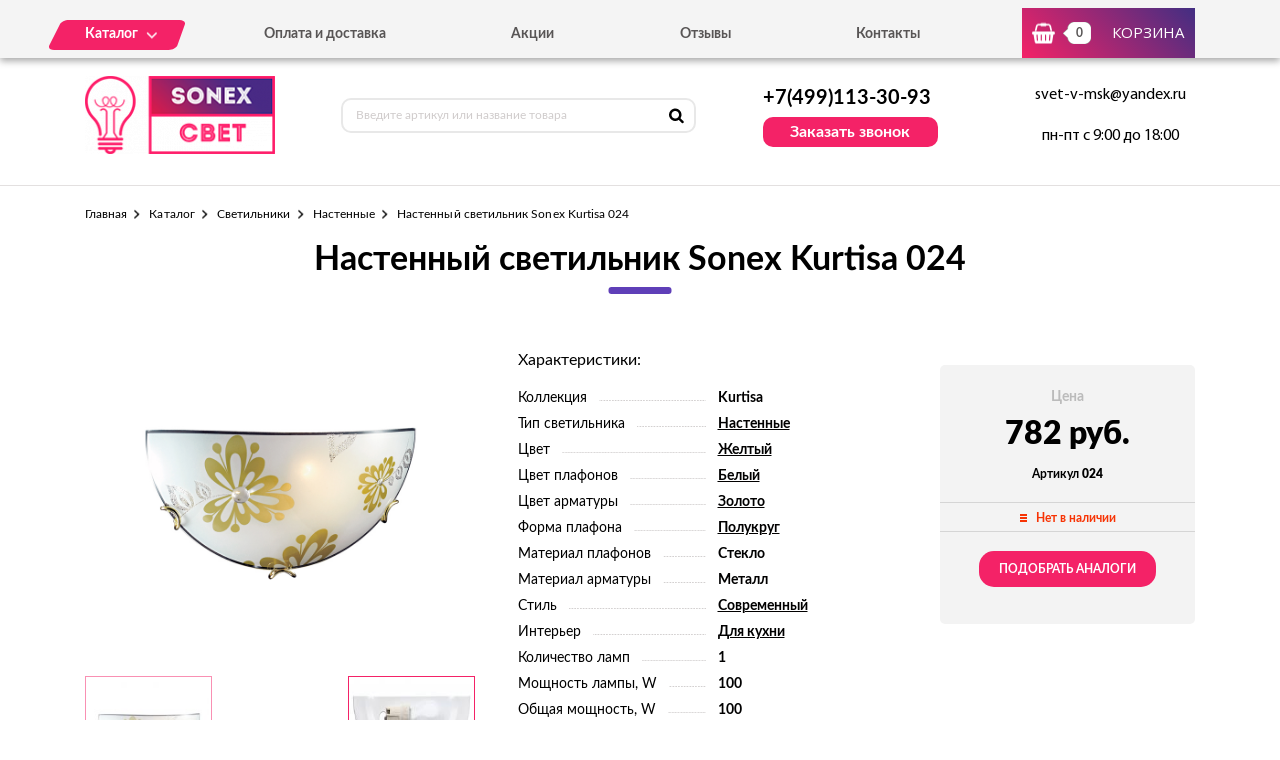

--- FILE ---
content_type: text/html; charset=UTF-8
request_url: https://sonex-svet.ru/tovar/024-nastennyi-svetilnik-sonex-kurtisa-024
body_size: 6744
content:
<!DOCTYPE html>
<html lang="ru">
<head>
  <meta charset="utf-8">

  <title>Настенный светильник Sonex Kurtisa 024 - можно купить по цене 782 руб. в нашем интернет-магазине с доставкой от 0 руб.</title>
  <meta name="description" content="Настенный светильник Sonex Kurtisa 024" />
  <meta name="keywords" content="Настенный светильник Sonex Kurtisa 024" />

  <link rel="shortcut icon" href="/img/favicon.ico" type="image/x-icon">
  <meta http-equiv="X-UA-Compatible" content="IE=edge">
  <meta name="viewport" content="width=device-width, initial-scale=1, maximum-scale=1">
  <meta name = "format-detection" content = "telephone=no">
  <link href="https://fonts.googleapis.com/css?family=Montserrat:400,600,700,800|Open+Sans|Roboto&amp;subset=cyrillic" rel="stylesheet">
  <link rel="stylesheet" href="/libs/fancybox/jquery.fancybox.css">
  <link rel="stylesheet" href="/libs/swiper/swiper.css">
  <link rel="stylesheet" href="/libs/jquery-ui/jquery-ui.min.css">
  <link rel="stylesheet" href="/libs/jQueryFormStylerMaster/jquery.formstyler.css">
  <link rel="stylesheet" href="/css/normalize.css">
  <link rel="stylesheet" href="/css/fonts.css">
  <link rel="stylesheet" href="/css/main.css">

  <script async src="https://www.googletagmanager.com/gtag/js?id=UA-156346145-1"></script>
  <script>
    window.dataLayer = window.dataLayer || [];
    function gtag(){dataLayer.push(arguments);}
    gtag('js', new Date());

    gtag('config', 'UA-156346145-1');
  </script>

</head><body>

<div class="site-wrap">
    <header class="main-header">
        <div class="main-header-wrap1">
            <div class="container">
                <div class="main-header-flex-container1">
                    <nav class="main-header-nav"><ul class="main-header-list" id="menu1"><li class="link-menu"><a href='/katalog/svetilniki-sonex' class=""><span>Каталог</span></a><ul style="display: none" class="hidden_list1 menu-style1"><li><a href='/katalog/nakladnye-svetilniki' class="">Накладные</a></li><li><a href='/katalog/nastennye-svetilniki' class="">Настенные</a></li><li><a href='/katalog/potolochnye-svetilniki' class="">Потолочные</a></li><li><a href='/katalog/nastenno-potolochnye-svetilniki' class="">Настенно-потолочные</a></li></ul></li><li><a href='/oplata-i-dostavka' class="">Оплата и доставка</a></li><li><a href='/akcii' class="">Акции</a></li><li><a href='/otzyvy' class="">Отзывы</a></li><li><a href='/kontakty' class="">Контакты</a></li></ul></nav>
                    <div class="main-header-bascket-wrap">
                        <a href="/cart" class="main-header-bascket fancybox">
                            <b id="top_basket">0</b>
                            <span>Корзина</span>
                        </a>
                    </div>
                    <div class="menuToggle"></div>
                </div>
            </div>
            <div class="menu"><ul class="menu-list1"><li><a href='/katalog/svetilniki-sonex' class="mobdop ">Каталог</a><ul class="menu-list2"><li><a href='/katalog/nakladnye-svetilniki' class="">Накладные</a></li><li><a href='/katalog/nastennye-svetilniki' class="">Настенные</a></li><li><a href='/katalog/potolochnye-svetilniki' class="">Потолочные</a></li><li><a href='/katalog/nastenno-potolochnye-svetilniki' class="">Настенно-потолочные</a></li></ul></li><li><a href='/oplata-i-dostavka' class="">Оплата и доставка</a></li><li><a href='/akcii' class="">Акции</a></li><li><a href='/otzyvy' class="">Отзывы</a></li><li><a href='/kontakty' class="">Контакты</a></li></ul></div>
        </div>
        <div class="main-header-wrap2">
            <div class="container">
                <div class="main-header-flex-container2">
                    <a href="/" class="main-header-logo">
                        <img src="/images/info/logo_1575985129.png" alt="Логотип">
                    </a>
                    <div class="main-header-serch">
                        <form action="/search" class="main-header-search-form" method="GET" id="topcleversearch">
                            <input type="search" name="q" id="queryfastclever" placeholder="Введите артикул или название товара">
                            <button class="search-btn" type="submit"></button>
                        </form>
                    </div>
                    <div class="main-header-feedback">
                        <div class="main-header-feedback-wrap1">
                            <a href="tel:+7(499)113-30-93" class="main-header-tel">+7(499)113-30-93</a>
                        </div>
                        <div class="main-header-feedback-wrap2">
                            <a data-fancybox data-src="#popup-feedback-fancybox" class="btn1">Заказать звонок</a>
                        </div>
                    </div>
                    <div class="main-header-info">
                        <a href="mailto:svet-v-msk@yandex.ru">svet-v-msk@yandex.ru</a>
                        <span>пн-пт с 9:00 до 18:00</span>
                    </div>
                </div>
            </div>
        </div>
    </header>    <main>
        <section class="product">
    <div class="container">
        <ul class="breadcrumbs-list">
<li><a href="/">Главная</a></li><li><a href="/katalog" title="">Каталог</a></li><li><a href="/katalog/svetilniki-sonex" title="Светильники, Светильники цена, Светильники купить, Светильники недорого">Светильники</a></li><li><a href="/katalog/nastennye-svetilniki" title="Настенные, Настенные цена, Настенные купить, Настенные недорого">Настенные</a></li><li>Настенный светильник Sonex Kurtisa 024</li></ul>        <h1>Настенный светильник Sonex Kurtisa 024</h1>
        <div class="product-flex-wrap">
            <div class="product-wrap1">
                <div class="product-tabs-wrap"><div style="" class="product-tab block_content1" id="product-tab1">
                        <img src="/images/tovars/166/7d0b47d2db08b84009fcfef037f5896e.jpeg" alt="Фото">
                    </div><div style="display: none" class="product-tab block_content1" id="product-tab2">
                        <img src="/images/tovars/166/733b344b8e3a9d9d147b97fe90bffa55.jpeg" alt="Фото">
                    </div></div>
                <ul class="tab_list1"><li><a class="active" data-src="#product-tab1">
                            <img src="/images/tovars/166/small_7d0b47d2db08b84009fcfef037f5896e.jpeg" alt="Фото">
                        </a></li><li><a class="" data-src="#product-tab2">
                            <img src="/images/tovars/166/small_733b344b8e3a9d9d147b97fe90bffa55.jpeg" alt="Фото">
                        </a></li></ul>
            </div>            <div class="product-wrap2">
                <span class="text3">Характеристики:</span>
                <ul class="product-list1">
                    <li><span>Коллекция</span><i></i><b>Kurtisa</b></li><li><span>Тип светильника</span><i></i><b><a href="/tovary/tip-svetilnika/nastennye">Настенные</a></b></li><li><span>Цвет</span><i></i><b><a href="/tovary/cvet/zheltyi">Желтый</a></b></li><li><span>Цвет плафонов</span><i></i><b><a href="/tovary/cvet-plafonov/belyi">Белый</a></b></li><li><span>Цвет арматуры</span><i></i><b><a href="/tovary/cvet-armatury/zoloto">Золото</a></b></li><li><span>Форма плафона</span><i></i><b><a href="/tovary/forma-plafona/polukrug">Полукруг</a></b></li><li><span>Материал плафонов</span><i></i><b>Стекло</b></li><li><span>Материал арматуры</span><i></i><b>Металл</b></li><li><span>Стиль</span><i></i><b><a href="/tovary/stil/sovremennyi">Современный</a></b></li><li><span>Интерьер</span><i></i><b><a href="/tovary/interer/dlya-kuhni">Для кухни</a></b></li><li><span>Количество ламп</span><i></i><b>1</b></li><li><span>Мощность лампы, W</span><i></i><b>100</b></li><li><span>Общая мощность, W</span><i></i><b>100</b></li><li><span>Тип цоколя</span><i></i><b>E27</b></li>                </ul>
            </div>
            <input type="hidden" id="price_am_166" value="782">
            <div class="product-wrap3">
                <span class="text1">Цена</span>
                                <b>782 руб.</b>
                <i>Артикул <strong>024</strong></i>
                <div class="product-availability off">
                    <span>Нет в наличии</span>
                </div>
                                    <a class="btn3" onclick="find_similar(166);">Подобрать аналоги</a>
                            </div>
        </div>

        <div id="similar_div"></div>

        <div class="product-tab-wrap">
            <ul class="tab_list2">
                <li>
                    <a class="active" data-src="#product-tab-info1">Характеристики</a>
                </li>
                <li>
                    <a data-src="#product-tab-info2">описание товара</a>
                </li>
            </ul>
            <div class="product-tab-info-wrap">
                <div class="product-tab-info product-tab-info-1 block_content2" id="product-tab-info1">
                    <ul class="product-tab-info-list">
                        <li><span>Производитель</span><b>Sonex</b></li><li><span>Страна-производитель</span><b>Россия</b></li><li><span>Коллекция</span><b>Kurtisa</b></li><li><span>Продукция</span><b>Светильник</b></li><li><span>Тип светильника</span><b><a href="/tovary/tip-svetilnika/nastennye">Настенные</a></b></li><li><span>Цвет</span><b><a href="/tovary/cvet/zheltyi">Желтый</a></b></li><li><span>Цвет плафонов</span><b><a href="/tovary/cvet-plafonov/belyi">Белый</a></b></li><li><span>Цвет арматуры</span><b><a href="/tovary/cvet-armatury/zoloto">Золото</a></b></li><li><span>Форма плафона</span><b><a href="/tovary/forma-plafona/polukrug">Полукруг</a></b></li><li><span>Материал плафонов</span><b>Стекло</b></li><li><span>Материал арматуры</span><b>Металл</b></li><li><span>Стиль</span><b><a href="/tovary/stil/sovremennyi">Современный</a></b></li><li><span>Интерьер</span><b><a href="/tovary/interer/dlya-kuhni">Для кухни</a></b></li><li><span>Длина, мм</span><b>300</b></li><li><span>Ширина, мм</span><b>80</b></li><li><span>Высота, мм</span><b>150</b></li><li><span>Количество ламп</span><b>1</b></li><li><span>Тип лампочки (основной)</span><b>Накаливания</b></li><li><span>Мощность лампы, W</span><b>100</b></li><li><span>Общая мощность, W</span><b>100</b></li><li><span>Напряжение, V</span><b>220</b></li><li><span>Площадь освещения, м2</span><b>5,6</b></li><li><span>Тип цоколя</span><b>E27</b></li><li><span>Степень защиты, IP</span><b>20</b></li><li><span>Виды материалов</span><b>Стеклянные</b></li>                    </ul>
                </div>
                <div style="display: none;" class="product-tab-info product-tab-info-2 block_content2" id="product-tab-info2">
                    <h2>Настенный светильник Sonex Kurtisa 024</h2>
<ul>
<li>Высота – 150 мм</li>
<li>Длина –  300 мм</li>
<li>Ширина – 80 мм</li>


<li>Используются лампы мощностью 100 W</li>
<li>Охватывает площадь в 5,6 м<sup>2</sup></li>
<li>Тип лампочки – лампа накаливания (при желании Вы можете подобрать светодиодную или лампу накаливания с цоколем E27).</li>
</ul>
<p style="text-align: justify;">Настенный светильник Sonex Kurtisa 024 органично впишется в роскошный интерьер гостиницы. Российская коллекция Kurtisa уже запала в душу тысячи потребителей по всему миру.</p>
<p style="text-align: justify;">Неописуемую модель настенный светильник sonex kurtisa 024 можно использовать в любом шикарном интерьере, особенно хорошо будет смотреться в коридоре большой квартиры или холле ресторана. Любая часть дома, где в качестве украшения выступает настенный светильник sonex kurtisa 024, примет более богатый стиль. Если Вы любите интерьер в стиле современный или классику, предпочитаете средневековый шарм, изобилие золота и лоска, любите наводить лоск в своем убранстве, то без данного светильника Вам не обойтись!</p>
<p style="text-align: justify;">Невообразимое сочетание желтого стекла и арматуры золотого цвета, дополненное полукруглыми формами никого не оставят равнодушным.</p>
<p style="text-align: justify;">Купить настенный светильник sonex kurtisa 024 Вы можете в нашем интернет-магазине по выгодной цене: 782 руб. Свяжитесь с менеджером или оформите заявку на сайте и товар будет доставлен в кратчайшие сроки.</p>                </div>
            </div>
        </div>

                <div class="product-title">Похожие товары</div>
        <div class="product-slider">
            <div class="swiper-container swiper-container2">
                <div class="swiper-wrapper">

                    <div class="swiper-slide">
								<div class="goods-item">
									<div class="goods-img">
										<img data-src="/images/tovars/167/small_f4e3fb498442499bc8b2f27d233ca293.jpeg" src="/images/tovars/nofoto.png" alt="Фото товара">
										<a data-fancybox data-src="#popup-view-fancybox" onclick="setfast(167);">
											<span>Быстрый просмотр</span>
										</a>
									</div>
									<div class="goods-text">
										<div class="goods-text-wrap1">
											<h3><a href="/tovar/076-nastennyi-svetilnik-sonex-optima-076">Настенный светильник Sonex Optima 076</a></h3>
											<b>700</b>
											<div class="goods-availability goods-availability-off">
												Нет в наличии
											</div>
											<div class="goods-btn-wrap1"><a class="btn3 nss" onclick="set_similar('076-nastennyi-svetilnik-sonex-optima-076');">Подобрать аналоги</a></div>
										</div>
										<div class="goods-text-wrap2">
											<div class="goods-btn-wrap2">
												
											</div>
										</div>
									</div>
								</div>
							</div><div class="swiper-slide">
								<div class="goods-item">
									<div class="goods-img">
										<img data-src="/images/tovars/168/small_be8122a3d793d8cc0a09b7febb8ed0ae.jpeg" src="/images/tovars/nofoto.png" alt="Фото товара">
										<a data-fancybox data-src="#popup-view-fancybox" onclick="setfast(168);">
											<span>Быстрый просмотр</span>
										</a>
									</div>
									<div class="goods-text">
										<div class="goods-text-wrap1">
											<h3><a href="/tovar/078-nastennyi-svetilnik-sonex-parole-078">Настенный светильник Sonex Parole 078</a></h3>
											<b>700</b>
											<div class="goods-availability goods-availability-off">
												Нет в наличии
											</div>
											<div class="goods-btn-wrap1"><a class="btn3 nss" onclick="set_similar('078-nastennyi-svetilnik-sonex-parole-078');">Подобрать аналоги</a></div>
										</div>
										<div class="goods-text-wrap2">
											<div class="goods-btn-wrap2">
												
											</div>
										</div>
									</div>
								</div>
							</div><div class="swiper-slide">
								<div class="goods-item">
									<div class="goods-img">
										<img data-src="/images/tovars/170/small_03fce5ea63c4049ad1b566abe72a8870.jpeg" src="/images/tovars/nofoto.png" alt="Фото товара">
										<a data-fancybox data-src="#popup-view-fancybox" onclick="setfast(170);">
											<span>Быстрый просмотр</span>
										</a>
									</div>
									<div class="goods-text">
										<div class="goods-text-wrap1">
											<h3><a href="/tovar/079-nastennyi-svetilnik-sonex-verita-079">Настенный светильник Sonex Verita 079</a></h3>
											<b>340</b>
											<div class="goods-availability goods-availability-off">
												Нет в наличии
											</div>
											<div class="goods-btn-wrap1"><a class="btn3 nss" onclick="set_similar('079-nastennyi-svetilnik-sonex-verita-079');">Подобрать аналоги</a></div>
										</div>
										<div class="goods-text-wrap2">
											<div class="goods-btn-wrap2">
												
											</div>
										</div>
									</div>
								</div>
							</div><div class="swiper-slide">
								<div class="goods-item">
									<div class="goods-img">
										<img data-src="/images/tovars/171/small_53abd181f19a7a882005f308b0eeafb5.jpeg" src="/images/tovars/nofoto.png" alt="Фото товара">
										<a data-fancybox data-src="#popup-view-fancybox" onclick="setfast(171);">
											<span>Быстрый просмотр</span>
										</a>
									</div>
									<div class="goods-text">
										<div class="goods-text-wrap1">
											<h3><a href="/tovar/058-nastennyi-svetilnik-sonex-vira-058">Настенный светильник Sonex Vira 058</a></h3>
											<b>884</b>
											<div class="goods-availability goods-availability-off">
												Нет в наличии
											</div>
											<div class="goods-btn-wrap1"><a class="btn3 nss" onclick="set_similar('058-nastennyi-svetilnik-sonex-vira-058');">Подобрать аналоги</a></div>
										</div>
										<div class="goods-text-wrap2">
											<div class="goods-btn-wrap2">
												
											</div>
										</div>
									</div>
								</div>
							</div><div class="swiper-slide">
								<div class="goods-item">
									<div class="goods-img">
										<img data-src="/images/tovars/174/small_05d100956d38e57b21b543e28e23163c.jpeg" src="/images/tovars/nofoto.png" alt="Фото товара">
										<a data-fancybox data-src="#popup-view-fancybox" onclick="setfast(174);">
											<span>Быстрый просмотр</span>
										</a>
									</div>
									<div class="goods-text">
										<div class="goods-text-wrap1">
											<h3><a href="/tovar/019-nastennyi-svetilnik-sonex-dori-019">Настенный светильник Sonex Dori 019</a></h3>
											<b>340</b>
											<div class="goods-availability goods-availability-off">
												Нет в наличии
											</div>
											<div class="goods-btn-wrap1"><a class="btn3 nss" onclick="set_similar('019-nastennyi-svetilnik-sonex-dori-019');">Подобрать аналоги</a></div>
										</div>
										<div class="goods-text-wrap2">
											<div class="goods-btn-wrap2">
												
											</div>
										</div>
									</div>
								</div>
							</div><div class="swiper-slide">
								<div class="goods-item">
									<div class="goods-img">
										<img data-src="/images/tovars/175/small_a14bed7901dcf61fca81d02055c548f3.jpeg" src="/images/tovars/nofoto.png" alt="Фото товара">
										<a data-fancybox data-src="#popup-view-fancybox" onclick="setfast(175);">
											<span>Быстрый просмотр</span>
										</a>
									</div>
									<div class="goods-text">
										<div class="goods-text-wrap1">
											<h3><a href="/tovar/040-nastennyi-svetilnik-sonex-malika-040">Настенный светильник Sonex Malika 040</a></h3>
											<b>340</b>
											<div class="goods-availability goods-availability-off">
												Нет в наличии
											</div>
											<div class="goods-btn-wrap1"><a class="btn3 nss" onclick="set_similar('040-nastennyi-svetilnik-sonex-malika-040');">Подобрать аналоги</a></div>
										</div>
										<div class="goods-text-wrap2">
											<div class="goods-btn-wrap2">
												
											</div>
										</div>
									</div>
								</div>
							</div><div class="swiper-slide">
								<div class="goods-item">
									<div class="goods-img">
										<img data-src="/images/tovars/178/small_24c920ce7d18b78a1053069f728d7d32.jpeg" src="/images/tovars/nofoto.png" alt="Фото товара">
										<a data-fancybox data-src="#popup-view-fancybox" onclick="setfast(178);">
											<span>Быстрый просмотр</span>
										</a>
									</div>
									<div class="goods-text">
										<div class="goods-text-wrap1">
											<h3><a href="/tovar/039-nastennyi-svetilnik-sonex-rainbow-039">Настенный светильник Sonex Rainbow 039</a></h3>
											<b>734</b>
											<div class="goods-availability goods-availability-off">
												Нет в наличии
											</div>
											<div class="goods-btn-wrap1"><a class="btn3 nss" onclick="set_similar('039-nastennyi-svetilnik-sonex-rainbow-039');">Подобрать аналоги</a></div>
										</div>
										<div class="goods-text-wrap2">
											<div class="goods-btn-wrap2">
												
											</div>
										</div>
									</div>
								</div>
							</div><div class="swiper-slide">
								<div class="goods-item">
									<div class="goods-img">
										<img data-src="/images/tovars/463/small_ea480a3fd728cbd4d840bcb9b5b00ecb.jpeg" src="/images/tovars/nofoto.png" alt="Фото товара">
										<a data-fancybox data-src="#popup-view-fancybox" onclick="setfast(463);">
											<span>Быстрый просмотр</span>
										</a>
									</div>
									<div class="goods-text">
										<div class="goods-text-wrap1">
											<h3><a href="/tovar/1211-nastennyi-svetilnik-sonex-forti-1211">Настенный светильник Sonex Forti 1211</a></h3>
											<b>250</b>
											<div class="goods-availability goods-availability-off">
												Нет в наличии
											</div>
											<div class="goods-btn-wrap1"><a class="btn3 nss" onclick="set_similar('1211-nastennyi-svetilnik-sonex-forti-1211');">Подобрать аналоги</a></div>
										</div>
										<div class="goods-text-wrap2">
											<div class="goods-btn-wrap2">
												
											</div>
										</div>
									</div>
								</div>
							</div><div class="swiper-slide">
								<div class="goods-item">
									<div class="goods-img">
										<img data-src="/images/tovars/464/small_716de69ffc696584354a3ce29334ee1b.jpeg" src="/images/tovars/nofoto.png" alt="Фото товара">
										<a data-fancybox data-src="#popup-view-fancybox" onclick="setfast(464);">
											<span>Быстрый просмотр</span>
										</a>
									</div>
									<div class="goods-text">
										<div class="goods-text-wrap1">
											<h3><a href="/tovar/1215-nastennyi-svetilnik-sonex-mille-1215">Настенный светильник Sonex Mille 1215</a></h3>
											<b>400</b>
											<div class="goods-availability goods-availability-off">
												Нет в наличии
											</div>
											<div class="goods-btn-wrap1"><a class="btn3 nss" onclick="set_similar('1215-nastennyi-svetilnik-sonex-mille-1215');">Подобрать аналоги</a></div>
										</div>
										<div class="goods-text-wrap2">
											<div class="goods-btn-wrap2">
												
											</div>
										</div>
									</div>
								</div>
							</div><div class="swiper-slide">
								<div class="goods-item">
									<div class="goods-img">
										<img data-src="/images/tovars/465/small_fce7059fda1d4905d6d98827c710133e.jpeg" src="/images/tovars/nofoto.png" alt="Фото товара">
										<a data-fancybox data-src="#popup-view-fancybox" onclick="setfast(465);">
											<span>Быстрый просмотр</span>
										</a>
									</div>
									<div class="goods-text">
										<div class="goods-text-wrap1">
											<h3><a href="/tovar/1209-nastennyi-svetilnik-sonex-sandi-1209">Настенный светильник Sonex Sandi 1209</a></h3>
											<b>863</b>
											<div class="goods-availability goods-availability-off">
												Нет в наличии
											</div>
											<div class="goods-btn-wrap1"><a class="btn3 nss" onclick="set_similar('1209-nastennyi-svetilnik-sonex-sandi-1209');">Подобрать аналоги</a></div>
										</div>
										<div class="goods-text-wrap2">
											<div class="goods-btn-wrap2">
												
											</div>
										</div>
									</div>
								</div>
							</div>
                </div>
            </div>
            <div class="swiper-button-next swiper-button-next2 swiper-button-next-style-1"></div>
            <div class="swiper-button-prev swiper-button-prev2 swiper-button-prev-style-1"></div>
        </div>
        
                
    </div>
</section>

<script type="text/javascript">

    window.dataLayer = window.dataLayer || [];

    dataLayer.push({
        "ecommerce": {
            "detail": {
                "products": [
                    {
                        "id": "024",
                        "name" : "Настенный светильник Sonex Kurtisa 024",
                        "price": 782,
                        "category": "Настенные",
                    }
                ]
            }
        }
    });

</script>        <section class="feedback" style="background:url('/images/info/question_1557913030.jpg') center no-repeat;background-size:cover">
            <div class="container">
                <h2>
                    <b>Остались вопросы?</b>
                    <span>Напишите нам, и мы с радостью на них ответим</span>
                </h2>
                <p>Наши специалисты помогут грамотными советами по выбору именно того освещения, которое подойдет вашему помещению больше всего.</p>
                <form class="feedback-form">
                    <div class="feedback-form-wrap">
                        <input class="input" type="text" placeholder="Имя" id="feedback_bottom_name">
                        <input class="input" type="tel" placeholder="Телефон" id="feedback_bottom_phone">
                        <input type="hidden" id="feedback_bottom_url" value="/tovar/024-nastennyi-svetilnik-sonex-kurtisa-024">
                    </div>
                    <button type="button" class="btn5" onclick="send_bottom();">Отправить</button>
                </form>
                <p class="rules">Нажимая на данную кнопку, Вы соглашаетесь с <a href="/soglashenie" target="_blank">условиями обработки персональных данных</a>.</p>
                <p id="feedback_bottom_div"></p>
            </div>
        </section>    </main>
    <footer class="main-footer">
        <div class="container">
            <div class="main-footer-wrap1">
                <div class="main-footer-wrap3">
                    <div class="main-footer-logo-wrap">
                        <a href="/" class="main-footer-logo">
							<span class="main-footer-img">
								<img src="/images/info/logo_1575985129.png" alt="Логотип">
							</span>
							<span class="main-footer-text">
								<b>Интернет-магазин светильников</b>
							</span>
                        </a>
                    </div>
                    <nav class="main-footer-nav">
                        <b>Каталог</b><ul class="main-footer-list"><li><a href='/katalog/svetilniki-sonex' class="">Светильники</a></li><li><a href='/soglashenie' class="">Соглашение</a></li></ul></nav>
                </div>
                <div class="main-footer-wrap4">
                    <div class="main-footer-social-wrap">
                        <b></b>
                        <ul class="main-footer-social-list">
                            
                            
                        </ul>
                    </div>
                    <div class="main-footer-contacts">
                        <a href="tel:+7(499)113-30-93" class="main-footer-tel">+7(499)113-30-93</a>
                        <a data-fancybox data-src="#popup-feedback-fancybox" class="btn6">Заказать звонок</a>
                    </div>
                </div>
            </div>
            <div class="main-footer-wrap2">
                <p>Copyright ©  2015 - 2026 г.</p>
            </div>
        </div>
    </footer></div>

<div class="toTop-wrap">
    <div id="toTop">
        <div class="toTop-img">
            <svg xmlns="https://www.w3.org/2000/svg" xmlns:xlink="https://www.w3.org/1999/xlink" width="24" height="36" viewBox="0 0 24 36"><defs><path id="i13fa" d="M1566.79 6597.003v-18.882H1573L1561 6560.996l-12.001 17.125h6.211v18.882z"/></defs><g><g transform="translate(-1549 -6561)"><use fill="#f42267" xlink:href="#i13fa"/></g></g></svg>
        </div>
    </div>
</div>

<div class="hidden">
    <div class="popup-view" id="popup-view-fancybox"></div>
    <div class="popup-bascket" id="popup-basket-fancybox"></div>
    <div class="popup-bascket oneclick" id="popup-oneclick-fancybox"></div>
    <div class="popup-bascket feedback_up" id="popup-feedback-fancybox">
        <h2>Обратный звонок</h2>
        <div class="popup-bascket-wrap">
            <div class="popup-bascket-text">
                <label>Телефон *</label>
                <input type="tel" id="feedback_up_phone" value="">
                <label>Имя</label>
                <input type="text" id="feedback_up_name" value="">
                <label><input type="checkbox" id="feedback_up_rule" checked> согласен(на) на <a href="/soglashenie" target="_blank">обработку данных</a></label>
                <input type="hidden" id="feedback_up_url" value="/tovar/024-nastennyi-svetilnik-sonex-kurtisa-024">
                <p id="feedback_up_div"></p>
            </div>
        </div>
        <div class="popup-bascket-link-wrap">
            <a class="popup-bascket-link2" onclick="send_up();">отправить</a>
        </div>
    </div>
</div>

    <script src="/libs/jquery/jquery-1.11.2.min.js"></script>
    <script src="/libs/jquery-ui/jquery-ui.min.js"></script>
    <script src="/libs/swiper/swiper.min.js"></script>
    <script src="/libs/mask/jquery.inputmask.bundle.min.js"></script>
    <script src="/libs/fancybox/jquery.fancybox.min.js"></script>
    <script src="/libs/jQueryFormStylerMaster/jquery.formstyler.min.js"></script>
    <script src="/js/jquery.unveil.js"></script>
    <script src="/js/jquery.autocomplete.js"></script>
    <script src="/js/jquery.ui.touch-punch.min.js"></script>
    <script src="/js/common.js"></script>

<!-- Yandex.Metrika counter -->
<script type="text/javascript" >
   (function(m,e,t,r,i,k,a){m[i]=m[i]||function(){(m[i].a=m[i].a||[]).push(arguments)};
   m[i].l=1*new Date();k=e.createElement(t),a=e.getElementsByTagName(t)[0],k.async=1,k.src=r,a.parentNode.insertBefore(k,a)})
   (window, document, "script", "https://mc.yandex.ru/metrika/tag.js", "ym");

   ym(53641810, "init", {
        clickmap:true,
        trackLinks:true,
        accurateTrackBounce:true,
        ecommerce:"dataLayer"
   });
</script>
<noscript><div><img src="https://mc.yandex.ru/watch/53641810" style="position:absolute; left:-9999px;" alt="" /></div></noscript>
<!-- /Yandex.Metrika counter -->
</body>
</html>

--- FILE ---
content_type: application/javascript
request_url: https://sonex-svet.ru/js/common.js
body_size: 6114
content:
$(document).ready(function() {

	$('[data-fancybox]').fancybox({touch:false});

	if ($(".swiper-container1").length > 0) {
		var swiper = new Swiper('.swiper-container1', {
			navigation: {
				nextEl: '.swiper-button-next1',
				prevEl: '.swiper-button-prev1',
			},
			slidesPerView: 3,
			spaceBetween: 21,
			breakpoints: {
				1000: {
					slidesPerView: 2,
					spaceBetween: 10
				},
				750: {
					slidesPerView: 1,
					spaceBetween: 0
				}
			}
		});
	}

	if ($(".swiper-container2").length > 0) {
		var swiper = new Swiper('.swiper-container2', {
			navigation: {
				nextEl: '.swiper-button-next2',
				prevEl: '.swiper-button-prev2',
			},
			slidesPerView: 5,
			spaceBetween: 10,
			breakpoints: {
				1120: {
					slidesPerView: 4,
					spaceBetween: 10
				},
				950: {
					slidesPerView: 3,
					spaceBetween: 10
				},
				750: {
					slidesPerView: 2,
					spaceBetween: 10
				},
				500: {
					slidesPerView: 1,
					spaceBetween: 10
				}
			}
		});
	}

	// Стилизация селектов
	(function($) {
	$(function() {
	  $('select').styler();
	});
	})(jQuery);

	// Маска для формы телефона
    $("input[type='tel']").inputmask({"mask": "+7 (999) 999-9999"});
    // <input type="tel" placeholder="+7 (___) ___-___" name="tel">

	// Скрыть - раскрыть блок
	$('.menuToggle').on('click', function() {
	   $(this).addClass('active');

       $('.menu').slideToggle(300, function(){
           
            if( $(this).css('display') === "none"){
                $(this).removeAttr('style');
                $('.menuToggle').removeClass('active');
            }
            // if( $(this).css('display') === "block"){
            //     $(this).css('display', 'flex');
            // }

       });
    });

	// аккордеон
	$(".open_toggle").on('click', function(e) {
        e.preventDefault();
        if($(this).next("div").is(":visible")){
            $(this).next("div").slideUp(200);
            $(this).removeClass("active");
        } else {
            $(".block_toggle").slideUp(200);
            $(this).next("div").slideDown(200);
            $(this).parents().siblings().children(".open_toggle").removeClass("active");
            $(this).addClass("active");
        }
    });

	// аккордеон
	$(".open_toggle1").on('click', function(e) {
        e.preventDefault();
        if($(this).next("div").is(":visible")){
            $(this).next("div").slideUp(200);
            $(this).removeClass("active");
        } else {
            //$(".block_toggle1").slideUp(200);
            $(this).next("div").slideDown(200);
            //$(this).parents().siblings().children(".open_toggle1").removeClass("active");
            $(this).addClass("active");
        }
    });


	// Меню для сайта
	  $('#menu1 li').hover(function () {
	     clearTimeout($.data(this,'timer'));
	     $('.hidden_list1',this).stop(true,true).fadeIn(600);
	  }, function () {
	    $.data(this,'timer', setTimeout($.proxy(function() {
	      $('.hidden_list1',this).stop(true,true).fadeOut(600);
	    }, this), 100));
	  });

	  // Меню для сайта
	  	  $('#menu1 li ul li').hover(function () {
	  	     clearTimeout($.data(this,'timer'));
	  	     $('.hidden_list2',this).stop(true,true).fadeIn(600);
	  	  }, function () {
	  	    $.data(this,'timer', setTimeout($.proxy(function() {
	  	      $('.hidden_list2',this).stop(true,true).fadeOut(600);
	  	    }, this), 100));
	  	  });


// табы
  	$('ul.tab_list a').click(function(e) {
        e.preventDefault();
        $('ul.tab_list .active').removeClass('active');
        $(this).addClass('active');
        var tab = $(this).attr('data-src');
        $('.block_content').not(tab).css({'display':'none'});
        $(tab).fadeIn(400);
		$(".goods-img img").unveil(200);
    });

// табы
  	$('ul.tab_list1 a').click(function(e) {
        e.preventDefault();
        $('ul.tab_list1 .active').removeClass('active');
        $(this).addClass('active');
        var tab = $(this).attr('data-src');
        $('.block_content1').not(tab).css({'display':'none'});
        $(tab).fadeIn(400);
    });

// табы
  	$('ul.tab_list2 a').click(function(e) {
        e.preventDefault();
        $('ul.tab_list2 .active').removeClass('active');
        $(this).addClass('active');
        var tab = $(this).attr('data-src');
        $('.block_content2').not(tab).css({'display':'none'});
        $(tab).fadeIn(400);
    });


// Кнопка вверх
    $(window).scroll(function() {
	    if($(this).scrollTop() != 0) {
	    $('#toTop').fadeIn();
	    } else {
	    $('#toTop').fadeOut();
	    }
	});

	$('#toTop').click(function() {
	    $('body,html').animate({scrollTop:0},800);
	});


/*$('.minus').click(function () {
        var $input = $(this).parent().find('input');
        var count = parseInt($input.val()) - 1;
        count = count < 1 ? 1 : count;
        $input.val(count);
        $input.change();
        return false;
    });
    $('.plus').click(function () {
        var $input = $(this).parent().find('input');
        $input.val(parseInt($input.val()) + 1);
        $input.change();
        return false;
    });*/

	$('.inp_amm_tovar').bind("change keyup input", function()
	{
		var id = $(this).attr("id").replace("amount_onet_","");
		if(this.value == '' || this.value == 0) this.value = 1;
		if($("#maxamount_onet_"+id).val() != "-1" && parseInt(this.value) > parseInt($("#maxamount_onet_"+id).val())) this.value = $("#maxamount_onet_"+id).val();
		$("#tovar_det_sum").text("Итого: "+(parseFloat($("#price_am_"+id).val()) * this.value)+" руб.");
	});

	$('.quan_ch_lt').bind("change keyup input", function()
	{
		var id = $(this).attr("id").replace("amount_lt_","");
		if(this.value == '' || this.value == 0) this.value = 1;
		if($("#maxamount_lt_"+id).val() != "-1" && parseInt(this.value) > parseInt($("#maxamount_lt_"+id).val())) this.value = $("#maxamount_lt_"+id).val();
	});

	$('.quan_ch_liket').bind("change keyup input", function()
	{
		var id = $(this).attr("id").replace("amount_liket_","");
		if(this.value == '' || this.value == 0) this.value = 1;
		if($("#maxamount_liket_"+id).val() != "-1" && parseInt(this.value) > parseInt($("#maxamount_liket_"+id).val())) this.value = $("#maxamount_liket_"+id).val();
	});

	$('.inp_amm_basket').bind("change keyup input", function()
	{
		var id = $(this).attr("id").replace("amount_baskett_","");
		if(this.value == '' || this.value == 0) this.value = 1;
		if($("#maxamount_basket_"+id).val() != "-1" && parseInt(this.value) > parseInt($("#maxamount_basket_"+id).val())) this.value = $("#maxamount_basket_"+id).val();
		changeamountsystem(id,1);
	});

	/*$('.menu-list2 > li > span').on('click', f_acc);
	function f_acc(){
		$('.menu-list2 > li > span > .menu-list3').not($(this).next()).slideUp(500);
		$(this).next().slideToggle(500);
	}*/

	$('.menu-list1 a.mobdop').click(function (e)
	{
		e.preventDefault();

		if($(this).siblings(".menu-list2").css("display") == "none")
		{
			$(this).siblings(".menu-list2").slideToggle();
		}
		else {
			if($(this).attr('href') && $(this).attr('href') != "")
			{
				window.location.href = $(this).attr('href');
			}
			else {
				$(this).siblings(".menu-list2").slideToggle();
			}
		}
	});

	$('.menu-list1 a.mobdopdop').click(function (e)
	{
		e.preventDefault();

		if($(this).siblings(".menu-list3").css("display") == "none")
		{
			$(this).siblings(".menu-list3").slideToggle();
		}
		else {
			if($(this).attr('href') && $(this).attr('href') != "")
			{
				window.location.href = $(this).attr('href');
			}
			else {
				$(this).siblings(".menu-list3").slideToggle();
			}
		}
	});

	$( function() {

		if($("#amount1").length)
		{
			var minmin = parseInt($("#amount1").val().replace(' руб.',''));
			var maxmax = parseInt($("#amount2").val().replace(' руб.',''));

			$( "#slider-range" ).slider({
				range: true,
				min: minmin,
				max: maxmax,
				values: [ minmin, maxmax ],
				slide: function( event, ui ) {
					$("#amount1").val(ui.values[0] + " руб.");
					$("#amount2").val(ui.values[1] + " руб.");
				},
				change: function( event, ui ) {
					changefiltr("price");
				}
			});
			$("#amount1").val( $("#slider-range").slider("values", 0) + " руб.");
			$("#amount2").val( $("#slider-range").slider("values", 1) + " руб.");
		}

	  });

	if($('#queryfastclever').length)
	{
		$('#queryfastclever').autocomplete('/cleversearch',
			{
				delay:500,
				minChars:3,
				matchSubset:true,
				autoFill:false,
				matchContains:false,
				cacheLength:1,
				mustMatch: false,
				matchCase: true,
				selectFirst:false,
				formatItem:liFormat,
				width: 308,
			});
	}
	function liFormat (row)
	{
		var result = row[0];
		return result;
	}

	$('.sel_filtr').change(function (e){ changefiltr("select"); });

	if($('#sim_tovar_find').length)
	{
		find_similar($('#sim_tovar_find').val());
	}

});

function changefiltr(type)
{
	var checkselect = '';

	$('select.sel_filtr').each(function(){
		var id = $(this).attr("id").replace("sel_","");
		if(type != "clear") checkselect += id+':'+$(this).val()+',';
		else checkselect += id+':,';
	});

	var minstart = $(".value1").text(); var maxstart = $(".value5").text();
	var minaj = parseInt($("#amount1").val().replace(' руб.','')); var maxaj = parseInt($("#amount2").val().replace(' руб.',''));

	if(type == "clear"){ minstart = minaj = $("#min_clear").val(); maxstart = maxaj = $("#max_clear").val(); }

	$("#filtrdiv").addClass("wait");
	$.ajax({
		url: "/options/updatefiltr",
		type: "post",
		data: {"select":checkselect,"type":type,
			"minstart": minstart,
			"maxstart": maxstart,
			"min":minaj,"max":maxaj},
		success: function(data){
			$("#filtrdiv").html(data);
			$('select').styler();

			$('.sel_filtr').change(function (e){ changefiltr("select"); });

			var minmin = parseInt($(".value1").text()); var minset = parseInt($("#amount1").val().replace(' руб.',''));
			var maxmax = parseInt($(".value5").text()); var maxset = parseInt($("#amount2").val().replace(' руб.',''));

			$("#slider-range").slider({
				range: true,
				min: minmin,
				max: maxmax,
				values: [ minset, maxset ],
				slide: function( event, ui ) {
					$("#amount1").val(ui.values[0] + " руб.");
					$("#amount2").val(ui.values[1] + " руб.");
				},
				change: function( event, ui ) {
					changefiltr("price");
				}
			});

			$("#filtrdiv").removeClass("wait");

			if($(window).width() <= 640){
				$('html, body').animate({ scrollTop: $(".catalog-slider-container").offset().top }, 500);
			}
		}
	});
}


function setfiltr()
{
	if($("#tovars").length && $("#tovars").css("display") == "block"){ $("#tovars").addClass("wait"); }
	else { $("#tovars_filtr").addClass("wait"); }

	var checkselect = '';

	$('select.sel_filtr').each(function(){
		if($(this).val() != "")
		{
			checkselect += $(this).val()+',';
		}
	});

	$.ajax({
		url: "/options/filtr",
		type: "post",
		data: {"select":checkselect,"min":parseInt($("#amount1").val().replace(' руб.','')),"max":parseInt($("#amount2").val().replace(' руб.',''))},
		success: function(data){
			$("#tovars_filtr").html(data);
			if($("#tovars").length && $("#tovars").css("display") == "block"){ $("#tovars").css("display","none"); $("#tovars_filtr").css("display","block"); $("#tovars").removeClass("wait"); }
			if($("#tovars_filtr").css("display") == "none") $("#tovars_filtr").css("display","block");
			$('select').styler();

			$(".goods-img img").unveil(200);
			$('.quan_ch_lt').bind("change keyup input", function()
			{
				var id = $(this).attr("id").replace("amount_lt_","");
				if(this.value == '' || this.value == 0) this.value = 1;
				if($("#maxamount_lt_"+id).val() != "-1" && parseInt(this.value) > parseInt($("#maxamount_lt_"+id).val())) this.value = $("#maxamount_lt_"+id).val();
			});
			$('[data-fancybox]').fancybox({touch:false});

			$("#tovars_filtr").removeClass("wait");
		}
	});
}

function clearfiltr()
{
	changefiltr("clear");

	$("#tovars_filtr").css("display","none");
	$("#tovars").css("display","block");
	$("#tovars_filtr").html("");

	/*$('.sel_filtr').each(function () {
	 $(this).val('').trigger("liszt:updated");
	 });
	 $('select').styler('destroy');
	 $('select').styler();

	 $("#amount1").val($(".value1").text() + " руб.");
	 $("#amount2").val($(".value5").text() + " руб.");

	 var slider = $("#slider-range");
	 slider.slider("values", 0, $(".value1").text());
	 slider.slider("values", 1, $(".value5").text());*/
}


function getsizedgoodsfiltr() // ограничитель в фильтре
{
	param = 'size='+ $("#sizedselect").val();

	pages = "";
	selected = $("#tovars_set").find("ul.catalog-pagination-list .selected a").text();
	if(selected != "1") pages = "&page="+selected;

	var checkselect = '';

	$('select.sel_filtr').each(function(){
		if($(this).val() != "")
		{
			checkselect += $(this).val()+',';
		}
	});

	$.fn.yiiListView.update('tovars_set', {data:param, url:'/options/filtr?pricemin='+parseInt($("#amount1").val().replace(' руб.',''))+'&pricemax='+parseInt($("#amount2").val().replace(' руб.',''))+'&select='+checkselect+'&ajax=tovars_set'+pages});
}
function getsortedgoodsfiltr() // сортировка в фильтре
{
	param = 'sort='+ $("#sortedselect").val();

	pages = "";
	selected = $("#tovars_set").find("ul.catalog-pagination-list .selected a").text();
	if(selected != "1") pages = "&page="+selected;

	var checkselect = '';

	$('select.sel_filtr').each(function(){
		if($(this).val() != "")
		{
			checkselect += $(this).val()+',';
		}
	});

	$.fn.yiiListView.update('tovars_set', {data:param, url:'/options/filtr?pricemin='+parseInt($("#amount1").val().replace(' руб.',''))+'&pricemax='+parseInt($("#amount2").val().replace(' руб.',''))+'&select='+checkselect+'&ajax=tovars_set'+pages});
}

function getsizedgoods() // ограничитель в категориях, пересечениях
{
	$.ajax({
		url: "/categories/settovars",
		type: "post",
		data: {"size":$("#sizedselect").val(),"idcat":$("#idcat").val(),"urlcat":$("#urlcat").val(),"urlleft":$("#urlleft").val(),"page":$("#page").val()},
		success: function(data){
			$("#tovars").html(data);
			$('select').styler();
			$(".goods-img img").unveil(200);
			$('[data-fancybox]').fancybox({touch:false});
			$('.quan_ch_lt').bind("change keyup input", function()
			{
				var id = $(this).attr("id").replace("amount_lt_","");
				if(this.value == '' || this.value == 0) this.value = 1;
				if($("#maxamount_lt_"+id).val() != "-1" && parseInt(this.value) > parseInt($("#maxamount_lt_"+id).val())) this.value = $("#maxamount_lt_"+id).val();
			});
		}
	});
}

function getsortedgoods() // сортировка в категориях, пересечениях
{
	$.ajax({
		url: "/categories/settovars",
		type: "post",
		data: {"sort":$("#sortedselect").val(),"idcat":$("#idcat").val(),"urlcat":$("#urlcat").val(),"urlleft":$("#urlleft").val(),"page":$("#page").val()},
		success: function(data){
			$("#tovars").html(data);
			$('select').styler();
			$(".goods-img img").unveil(200);
			$('[data-fancybox]').fancybox({touch:false});
			$('.quan_ch_lt').bind("change keyup input", function()
			{
				var id = $(this).attr("id").replace("amount_lt_","");
				if(this.value == '' || this.value == 0) this.value = 1;
				if($("#maxamount_lt_"+id).val() != "-1" && parseInt(this.value) > parseInt($("#maxamount_lt_"+id).val())) this.value = $("#maxamount_lt_"+id).val();
			});
		}
	});
}

function set_similar(url)
{
	$.ajax({
		url: "/tovars/setsimilar",
		type: "post",
		success: function(data){
			setTimeout("document.location.href='/tovar/"+url+"'", 100);
		}
	});
}

function find_similar(idtovar)
{
	$('html, body').animate({ scrollTop: $("#similar_div").offset().top - 80 }, 500);
	$("#similar_div").addClass("wait"); $("#similar_div").addClass("with_goods");
	$.ajax({
		url: "/tovars/findsimilar",
		type: "post",
		data: {"id":idtovar},
		success: function(data){
			$("#similar_div").html(data);
			$("#similar_div").removeClass("wait");

			$(".goods-img img").unveil(200);
			$('[data-fancybox]').fancybox({touch:false});
			$('.quan_ch_lt').bind("change keyup input", function()
			{
				var id = $(this).attr("id").replace("amount_lt_","");
				if(this.value == '' || this.value == 0) this.value = 1;
				if($("#maxamount_lt_"+id).val() != "-1" && parseInt(this.value) > parseInt($("#maxamount_lt_"+id).val())) this.value = $("#maxamount_lt_"+id).val();
			});

			$('.sim_check').change(function (e){

				if($(this).prop("checked")){ $(this).siblings("span").addClass("b"); }
				else $(this).siblings("span").removeClass("b");

				if($("#sim_but").hasClass("not")){
					$("#sim_but").removeClass("not");
					$("#sim_but").attr("onClick","find_hand_similar("+idtovar+")");
				}
			});
		}
	});
}

function find_hand_similar(idtovar)
{
	var allvals = "";
	
	$('.sim_check').each(function(){
		if ($(this).prop("checked")){ allvals += $(this).val()+','; }
	});

	if(allvals != '')
	{
		$("#sim_find_div").addClass("wait");
		$.ajax({
			url: "/tovars/findhandsimilar",
			type: "post",
			data: {"id":idtovar,'select':allvals},
			success: function(data){
				$("#sim_find_div").html(data);
				$("#sim_find_div").removeClass("wait");

				$(".goods-img img").unveil(200);
				$('[data-fancybox]').fancybox({touch:false});
				$('.quan_ch_lt').bind("change keyup input", function()
				{
					var id = $(this).attr("id").replace("amount_lt_","");
					if(this.value == '' || this.value == 0) this.value = 1;
					if($("#maxamount_lt_"+id).val() != "-1" && parseInt(this.value) > parseInt($("#maxamount_lt_"+id).val())) this.value = $("#maxamount_lt_"+id).val();
				});
			}
		});
	}
	else {
		alert("Выберите хотя бы один параметр.");
	}
}

function setfast(id)
{
	$.ajax({
		url: "/tovars/setfast",
		type: "post",
		data: {"id":id},
		success: function(data){
			$("#popup-view-fancybox").html(data);
			$('[data-fancybox]').fancybox({touch:false});
			$('#amount_fastt_'+id).bind("change keyup input", function()
			{
				if(this.value == '' || this.value == 0) this.value = 1;
				if($("#maxamount_fastt_"+id).val() != "-1" && parseInt(this.value) > parseInt($("#maxamount_fastt_"+id).val())) this.value = $("#maxamount_fastt_"+id).val();
			});
		}
	});
}

function addtocart(id,amminp)
{
	var amm = 1;
	if($("#amount_"+amminp+"_"+id).length && $("#amount_"+amminp+"_"+id).val() > 0) { var amm = $("#amount_"+amminp+"_"+id).val(); }
	
	$.ajax({
		url: "/basket/addtocart",
		type: "post",
		dataType: 'json',
		data: {"id":id,"amount":amm},
		success: function(data){
			$("#popup-basket-fancybox").html(data.info);
			$("#top_basket").text(data.amount);

			$('#amount_addt_'+id).bind("change keyup input", function()
			{
				if(this.value == '' || this.value == 0) this.value = 1;
				if($("#maxamount_addt_"+id).val() != "-1" && parseInt(this.value) > parseInt($("#maxamount_addt_"+id).val())) this.value = $("#maxamount_addt_"+id).val();
				changeamountsystem(id,2);
			});

			ym(53641810, 'reachGoal', 'good_in_basket');
			
			window.dataLayer = window.dataLayer || [];

			dataLayer.push({
				"ecommerce": {
					"add": {
						"products": [
							{
								"id": data.articul,
								"name": data.name,
								"price": data.price,
								"category": data.cat,
								"quantity": data.quan
							}
						]
					}
				}
			});
		}
	});
}

function deletefrombasket(id)
{
	$.ajax({
		url:'/basket/deletefrombasket',
		type:'POST',
		data: {"id":id},
		dataType: 'json',
		success:function(data){
			$("#div_basket_"+id).remove();
			$("#top_basket").text(data.amount);
			$("#totalamm").text(data.amount);
			$("#totalsumm").text(data.fullsumm+" руб.");

			if(data.amount == 0)
			{
				$(".basketsection-wrap1").remove();
				$(".order").remove();
				$(".basketsection .container").append('<p style="text-align:center">Ваша корзина пуста.</p>');
			}

			window.dataLayer = window.dataLayer || [];

			dataLayer.push({
				"ecommerce": {
					"remove": {
						"products": [
							{
								"id": data.articul,
								"name": data.name,
								"price": data.price,
								"category": data.cat,
								"quantity": data.quan
							}
						]
					}
				}
			});
		}
	})
}

function clearcart()
{
	$.ajax({
		url:'/basket/clearcart',
		type:'POST',
		dataType: 'json',
		success:function(data){
			$("#top_basket").text("0");
			$(".basketsection-wrap1").remove();
			$(".order").remove();
			$(".basketsection .container").append('<p style="text-align:center">Ваша корзина пуста.</p>');

			window.dataLayer = window.dataLayer || [];

			dataLayer.push({
				"ecommerce": {
					"remove": {
						"products": data.products
					}
				}
			});
		}
	});
}

function changeamount(action,id,type) // + -
{
	if(type == 1) // корзина
	{
		var vall = parseInt($("#amount_baskett_"+id).val());

		var upup = 1;
		if(action == "plus" && $("#maxamount_basket_"+id).val() != "-1" && parseInt(vall + 1) > parseInt($("#maxamount_basket_"+id).val())) upup = 0;

		if((action == "minus" && vall > 1) || (action == "plus" && upup == 1))
		{
			$.ajax({
				dataType: 'json',
				url: "/basket/changeamount",
				type:'post',
				data: {"id":id,"action":action,"amount":vall},
				success: function(data)
				{
					window.dataLayer = window.dataLayer || [];

					if(action == "minus")
					{
						$("#amount_baskett_"+id).val(vall - 1);
						$("#amm_hid_basket_"+id).val(vall - 1);
						$("#tov_price_"+id).text((parseFloat(data.price) * (vall - 1))+" руб.");

						dataLayer.push({
							"ecommerce": {
								"remove": {
									"products": [
										{
											"id": data.articul,
											"name": data.name,
											"price": data.price,
											"category": data.cat,
											"quantity": 1
										}
									]
								}
							}
						});
					}
					else {
						$("#amount_baskett_"+id).val(vall + 1);
						$("#amm_hid_basket_"+id).val(vall + 1);
						$("#tov_price_"+id).text((parseFloat(data.price) * (vall + 1))+" руб.");

						dataLayer.push({
							"ecommerce": {
								"add": {
									"products": [
										{
											"id": data.articul,
											"name": data.name,
											"price": data.price,
											"category": data.cat,
											"quantity": 1
										}
									]
								}
							}
						});
					}

					$("#top_basket").text(data.amount);
					$("#totalamm").text(data.amount);
					$("#totalsumm").text(data.fullsumm+" руб.");
				}
			});
		}
	}
	else if(type == 2) // страница товара
	{
		var vall = parseInt($("#amount_onet_"+id).val());
		if(action == "minus")
		{
			if(vall > 1)
			{
				$("#amount_onet_"+id).val(vall - 1);
				$("#tovar_det_sum").text("Итого: "+(parseFloat($("#price_am_"+id).val()) * (vall - 1))+" руб.");
			}
		}
		else {
			if($("#maxamount_onet_"+id).val() == "-1" || parseInt(vall + 1) <= parseInt($("#maxamount_onet_"+id).val()))
			{
				$("#amount_onet_"+id).val(vall + 1);
				$("#tovar_det_sum").text("Итого: "+(parseFloat($("#price_am_"+id).val()) * (vall + 1))+" руб.");
			}
		}
	}
	else if(type == 3) // товар добавлен
	{
		var vall = parseInt($("#amount_addt_"+id).val());

		var upup = 1;
		if(action == "plus" && $("#maxamount_addt_"+id).val() != "-1" && parseInt(vall + 1) > parseInt($("#maxamount_addt_"+id).val())) upup = 0;

		if((action == "minus" && vall > 1) || (action == "plus" && upup == 1))
		{
			$.ajax({
				dataType: 'json',
				url: "/basket/changeamount",
				type:'post',
				data: {"id":id,"action":action,"amount":vall},
				success: function(data)
				{
					window.dataLayer = window.dataLayer || [];

					if(action == "minus")
					{
						$("#amount_addt_"+id).val(vall - 1);
						$("#amm_hid_addt_"+id).val(vall - 1);
						$("#add_tovar_up").text("Итого: "+(parseFloat(data.price) * (vall - 1))+" руб.");

						dataLayer.push({
							"ecommerce": {
								"remove": {
									"products": [
										{
											"id": data.articul,
											"name": data.name,
											"price": data.price,
											"category": data.cat,
											"quantity": 1
										}
									]
								}
							}
						});
					}
					else {
						$("#amount_addt_"+id).val(vall + 1);
						$("#amm_hid_addt_"+id).val(vall + 1);
						$("#add_tovar_up").text("Итого: "+(parseFloat(data.price) * (vall + 1))+" руб.");

						dataLayer.push({
							"ecommerce": {
								"add": {
									"products": [
										{
											"id": data.articul,
											"name": data.name,
											"price": data.price,
											"category": data.cat,
											"quantity": 1
										}
									]
								}
							}
						});
					}

					$("#top_basket").text(data.amount);
				}
			});
		}
	}
	else if(type == 4) // быстрый просмотр
	{
		var vall = parseInt($("#amount_fastt_"+id).val());
		if(action == "minus")
		{
			if(vall > 1) $("#amount_fastt_"+id).val(vall - 1);
		}
		else {
			if($("#maxamount_fastt_"+id).val() == "-1" || parseInt(vall + 1) <= parseInt($("#maxamount_fastt_"+id).val())) $("#amount_fastt_"+id).val(vall + 1);
		}
	}
	else if(type == 5) // купить в один клик
	{
		var vall = parseInt($("#amount_onect_"+id).val());
		if(action == "minus")
		{
			if(vall > 1)
			{
				$("#amount_onect_"+id).val(vall - 1);
				$("#onect_tovar_up").text((parseFloat($("#price_onec_"+id).val()) * (vall - 1))+" руб.");
			}
		}
		else {
			if($("#maxamount_onect_"+id).val() == "-1" || parseInt(vall + 1) <= parseInt($("#maxamount_onect_"+id).val()))
			{
				$("#amount_onect_"+id).val(vall + 1);
				$("#onect_tovar_up").text((parseFloat($("#price_onec_"+id).val()) * (vall + 1))+" руб.");
			}
		}
	}
}

function changeamountsystem(id,type)
{
	if(type == 1) {
		var oldamount = parseInt($("#amm_hid_basket_"+id).val());
		var amount = parseInt($("#amount_baskett_"+id).val());
	}
	else {
		var oldamount = parseInt($("#amm_hid_addt_"+id).val());
		var amount = parseInt($("#amount_addt_"+id).val());
	}

	$.ajax({
		dataType: 'json',
		url: "/basket/changeamountsystem",
		type:'post',
		data: {"id":id,"amount":amount,"oldamount":oldamount},
		success: function(data)
		{
			if(type == 1)
			{
				$("#amm_hid_basket_"+id).val(amount);
				$("#tov_price_"+id).text((parseFloat(data.price) * amount)+" руб.");

				$("#top_basket").text(data.amount);
				$("#totalamm").text(data.amount);
				$("#totalsumm").text(data.fullsumm+" руб.");
			}
			else {
				$("#amm_hid_addt_"+id).val(amount);
				$("#add_tovar_up").text("Итого: "+(parseFloat(data.price) * amount)+" руб.");

				$("#top_basket").text(data.amount);
			}

			window.dataLayer = window.dataLayer || [];

			if(data.action == "add" && data.quan > 0)
			{
				dataLayer.push({
					"ecommerce": {
						"add": {
							"products": [
								{
									"id": data.articul,
									"name": data.name,
									"price": data.price,
									"category": data.cat,
									"quantity": data.quan
								}
							]
						}
					}
				});
			}
			else if (data.action == "remove" && data.quan > 0) {
				dataLayer.push({
					"ecommerce": {
						"remove": {
							"products": [
								{
									"id": data.articul,
									"name": data.name,
									"price": data.price,
									"category": data.cat,
									"quantity": data.quan
								}
							]
						}
					}
				});
			}
		}
	});
}

function changeamountsimple(action,id,type)
{
	var vall = parseInt($("#amount_"+type+"_"+id).val());
	if(action == "minus")
	{
		if(vall > 1) $("#amount_"+type+"_"+id).val(vall - 1);
	}
	else {
		if($("#maxamount_"+type+"_"+id).val() == "-1" || parseInt(vall + 1) <= parseInt($("#maxamount_"+type+"_"+id).val())) $("#amount_"+type+"_"+id).val(vall + 1);
	}
}

function sendorder()
{
	var name_check = 1;
	var email_check = 1;
	var phone_check = 1;
	var city_check = 1;
	var address_check = 1;
	var rule_check = 1;

	if (!(/^\w+[-_\.]*\w+@\w+-?\w+\.[a-z]{2,4}$/.test(document.getElementById("email_order").value))){ email_check = 0; $("#email_order").addClass("error"); }
	if ($("#name_order").val() == ''){ name_check = 0; $("#name_order").addClass("error"); }
	if ($("#phone_order").val() == ''){ phone_check = 0; $("#phone_order").addClass("error"); }
	if ($("#city_order").val() == ''){ city_check = 0; $("#city_order").addClass("error"); }
	if ($("#address_order").val() == ''){ address_check = 0; $("#address_order").addClass("error"); }
	if(!$('#rule_order').prop('checked')){ rule_check = 0; $("#rule_order").addClass("error"); }

	var x = name_check + email_check + phone_check + city_check + address_check + rule_check;

	if(x == 6)
	{
		$.ajax({
			dataType: 'json',
			url: "/orders/make",
			type:'post',
			data: {"name":$("#name_order").val(),"phone":$('#phone_order').val(),"email":$('#email_order').val(),
				"city":$('#city_order').val(),"address":$('#address_order').val(),"send":$('#send_order').prop('checked')
			},
			success: function(data){
				if(data.result == "yes"){
					ym(53641810, 'reachGoal', 'new_order');
					setTimeout("document.location.href='/zakaz/"+data.zakaz+"'", 100);
				}
			}
		});
	}
	else {
		$('html, body').animate({ scrollTop: $(".order").offset().top }, 500);
	}
}

function oneclick(id,type)
{
	$.ajax({
		url: "/tovars/oneclick",
		type: "post",
		data: {"id":id,"amount":$('#amount_'+type+"_"+id).val()},
		success: function(data){
			$("#popup-oneclick-fancybox").html(data);
			$("#oneclick_phone").inputmask({"mask": "+7 (999) 999-9999"});

			$('#amount_onect_'+id).bind("change keyup input", function()
			{
				if(this.value == '' || this.value == 0) this.value = 1;
				if($("#maxamount_onet_"+id).val() != "-1" && parseInt(this.value) > parseInt($("#maxamount_onet_"+id).val())) this.value = $("#maxamount_onet_"+id).val();
				$("#onect_tovar_up").text((parseFloat($("#price_onec_"+id).val()) * this.value)+" руб.");
			});
		}
	});
}

function sendoneclick(id)
{
	var email_check = 1;
	var phone_check = 1;
	var rule_check = 1;

	if ($("#oneclick_phone").val() == ''){ phone_check = 0; $("#oneclick_phone").addClass("error"); }
	if(!$('#oneclick_rule').prop('checked')){ rule_check = 0; $("#oneclick_rule").addClass("error"); }
	if ($("#oneclick_email").val() != '' && !(/^\w+[-_\.]*\w+@\w+-?\w+\.[a-z]{2,4}$/.test(document.getElementById("oneclick_email").value))){ email_check = 0; $("#oneclick_email").addClass("error"); }

	var x = email_check + phone_check + rule_check;

	if(x == 3)
	{
		$.ajax({
			dataType: 'json',
			url: "/orders/makeoneclick",
			type:'post',
			data: {"name":$("#oneclick_name").val(),"phone":$('#oneclick_phone').val(),"email":$('#oneclick_email').val(),"id":id,"amount":$('#amount_onect_'+id).val()},
			success: function(data){
				if(data.result == "yes"){
					setTimeout("document.location.href='/zakaz/"+data.zakaz+"'", 100);
				}
			}
		});
	}
}

function send_bottom()
{
	if($("#feedback_bottom_phone").val() != "")
	{
		$.ajax({
			url: "/info/sendbottom",
			type: "post",
			data: {"name":$("#feedback_bottom_name").val(),"phone":$("#feedback_bottom_phone").val(),'url':$("#feedback_bottom_url").val()},
			success: function(data){
				if(data == "yes") {
					$('#feedback_bottom_div').html('Ваша заявка отправлена.');
					$("#feedback_bottom_name").val(""); $("#feedback_bottom_phone").val("");
				}
				else {
					$('#feedback_bottom_div').html('Ошибка, попробуйте еще раз.');
				}
			}
		});
	}
	else {
		$('#feedback_bottom_div').text('Введите телефон.');
	}
}

function send_up()
{
	if($("#feedback_up_phone").val() != "" && $('#feedback_up_rule').prop('checked'))
	{
		$.ajax({
			url: "/info/sendup",
			type: "post",
			data: {"name":$("#feedback_up_name").val(),"phone":$("#feedback_up_phone").val(),'url':$("#feedback_up_url").val()},
			success: function(data){
				if(data == "yes") {
					$('#feedback_up_div').html('Ваша заявка отправлена.');
					$("#feedback_up_name").val(""); $("#feedback_up_phone").val(""); $("#feedback_up_phone").removeClass("error");
				}
				else {
					$('#feedback_up_div').html('Ошибка, попробуйте еще раз.');
				}
			}
		});
	}
	else {
		$("#feedback_up_phone").addClass("error");
		$("#feedback_up_rule").addClass("error");
	}
}

function sendmean()
{
	if($("#mean_text").val() != "")
	{
		$.ajax({
			url: "/meanings/sendmean",
			type: "post",
			data: {"name":$("#mean_name").val(),"title":$("#mean_title").val(),'text':$("#mean_text").val(),'img':$("#massfile").val()},
			success: function(data){
				if(data == "yes") {
					$('#mean_wrong_div').html('Ваш отзыв отправлен. После проверки он появится на сайте.');
					$("#mean_name").val(""); $("#mean_title").val(""); $("#mean_text").val("");
					$('#massfile').val("");$('#image_div').html("");
				}
				else {
					$('#mean_wrong_div').html('Ошибка, попробуйте еще раз.');
				}
			}
		});
	}
	else {
		$('#mean_wrong_div').text('Напишите свой отзыв.');
	}
}